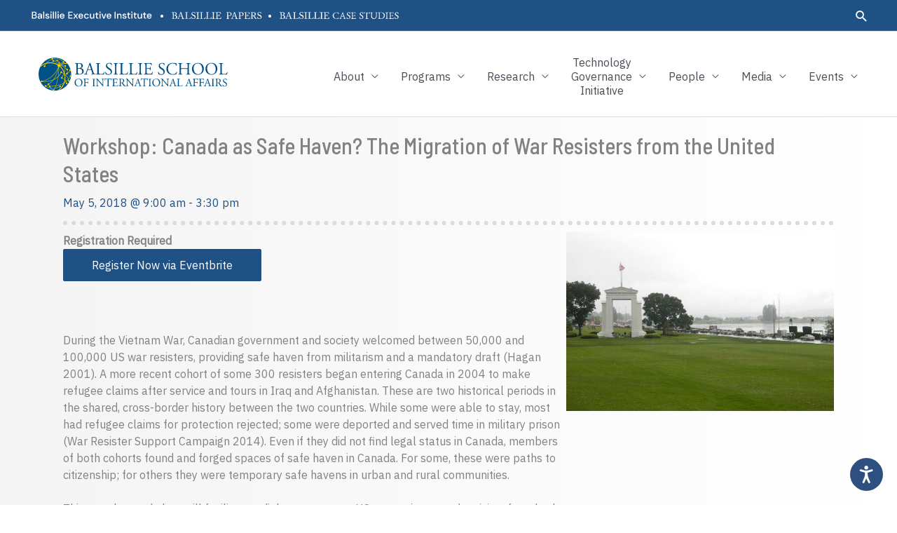

--- FILE ---
content_type: text/css
request_url: https://balsillieschool.ca/wp-content/plugins/event-tickets-plus/build/css/tickets-wallet-plus-passes.css?ver=6.9.0
body_size: 1507
content:
.event-tickets .tec-tickets__attendees-list-item-attendee-details,.tribe-common .tec-tickets__attendees-list-item-attendee-details{flex-basis:var(--tec-grid-width-1-of-2);flex-shrink:0}.event-tickets a.tribe-common-c-btn-border.tec-tickets__wallet-plus-component-apple-wallet-button-link,.event-tickets a.tribe-common-c-btn-border.tec-tickets__wallet-plus-component-pdf-button-link,.tribe-common a.tribe-common-c-btn-border.tec-tickets__wallet-plus-component-apple-wallet-button-link,.tribe-common a.tribe-common-c-btn-border.tec-tickets__wallet-plus-component-pdf-button-link{line-height:14px}.event-tickets a.tribe-common-c-btn-border.tec-tickets__wallet-plus-component-pdf-button-link,.tribe-common a.tribe-common-c-btn-border.tec-tickets__wallet-plus-component-pdf-button-link{white-space:nowrap}.event-tickets img.tec-tickets__wallet-plus-component-apple-wallet-button-image,.tribe-common img.tec-tickets__wallet-plus-component-apple-wallet-button-image{display:block;height:40px;min-width:126px;width:auto}.event-tickets .tec-tickets__wallet-plus-passes-container,.tribe-common .tec-tickets__wallet-plus-passes-container{align-items:start;display:flex;flex-direction:row;flex-wrap:wrap;gap:var(--tec-spacer-1)}@media (min-width:600px){.event-tickets .tec-tickets__wallet-plus-passes-container,.tribe-common .tec-tickets__wallet-plus-passes-container{align-items:center;flex-direction:row;flex-wrap:nowrap}}@supports (container-type:inline-size){@container (min-width: 600px){.event-tickets .tec-tickets__wallet-plus-passes-container,.tribe-common .tec-tickets__wallet-plus-passes-container{align-items:center;flex-direction:row;flex-wrap:nowrap}}}.event-tickets .tec-tickets__wallet-plus-rsvp-button,.tribe-common .tec-tickets__wallet-plus-rsvp-button{margin-right:var(--tec-spacer-1)}.event-tickets .tec-tickets__wallet-plus-rsvp-button:last-of-type,.tribe-common .tec-tickets__wallet-plus-rsvp-button:last-of-type{margin-right:0}


--- FILE ---
content_type: image/svg+xml
request_url: https://balsillieschool.ca/wp-content/uploads/2021/07/BSIA-Logo.svg
body_size: 6148
content:
<?xml version="1.0" encoding="UTF-8"?> <!-- Generator: Adobe Illustrator 25.3.1, SVG Export Plug-In . SVG Version: 6.00 Build 0) --> <svg xmlns="http://www.w3.org/2000/svg" xmlns:xlink="http://www.w3.org/1999/xlink" version="1.1" id="Layer_1" x="0px" y="0px" viewBox="0 0 558.8 142.6" style="enable-background:new 0 0 558.8 142.6;" xml:space="preserve"> <style type="text/css"> .st0{fill:none;} .st1{fill:#005288;} .st2{fill:#FFD200;} </style> <g> <rect y="-0.2" class="st0" width="558.8" height="142.6"></rect> <path class="st1" d="M114.6,71.5c0,23.9-19.4,43.3-43.3,43.3S28,95.5,28,71.5c0-23.9,19.4-43.3,43.3-43.3S114.6,47.6,114.6,71.5"></path> <rect y="-0.2" class="st0" width="558.8" height="142.6"></rect> <path class="st1" d="M271.5,65.4V49.2c0-4.7-0.1-5.5-2.9-5.7l-1.1-0.1c-0.3-0.2-0.2-1,0.1-1.1c2.5,0.1,4.1,0.1,5.9,0.1 s3.3,0,5.6-0.1c0.3,0.1,0.4,0.9,0.1,1.1l-1.1,0.1c-2.7,0.2-2.8,0.9-2.8,5.7v15.7c0,2.8,0.1,4,1,4.9c0.5,0.5,1.4,1,4.9,1 c3.8,0,4.8-0.2,5.5-0.6c0.9-0.5,2.1-2.2,3-4.5c0.3-0.2,1.1,0,1.1,0.3c0,0.5-1.3,5.1-1.9,6.3c-2.3-0.1-6.6-0.1-11.2-0.1h-4.2 c-1.9,0-3.3,0-5.9,0.1c-0.3-0.1-0.4-0.9-0.1-1.1l1.4-0.1C271.4,70.8,271.5,70.2,271.5,65.4 M246.5,65.4V49.2c0-4.7-0.1-5.5-2.9-5.7 l-1.1-0.1c-0.3-0.2-0.2-1,0.1-1.1c2.5,0.1,4.1,0.1,5.9,0.1c1.8,0,3.3,0,5.6-0.1c0.3,0.1,0.4,0.9,0.1,1.1l-1.1,0.1 c-2.7,0.2-2.8,0.9-2.8,5.7v15.7c0,2.8,0.1,4,1,4.9c0.5,0.5,1.4,1,4.9,1c3.8,0,4.8-0.2,5.5-0.6c0.9-0.5,2.1-2.2,3-4.5 c0.3-0.2,1.1,0,1.1,0.3c0,0.5-1.3,5.1-1.9,6.3c-2.3-0.1-6.6-0.1-11.3-0.1h-4.2c-1.9,0-3.3,0-5.9,0.1c-0.3-0.1-0.4-0.9-0.1-1.1 l1.4-0.1C246.4,70.8,246.5,70.2,246.5,65.4 M136.9,71c-1.4,0-2.7-0.2-3.6-1.3c-0.9-1-1-3.3-1-4.9v-6.7c0-0.9,0.2-1.2,2.6-1.2 c7.2,0,9,4.2,9,7.7C144,69.1,140.9,71,136.9,71 M132.4,45.1c0-0.8,0.2-1,0.6-1.2c0.4-0.2,1.1-0.3,2.1-0.3c3.4,0,6.7,1.7,6.7,6.1 c0,4.2-2.5,5.6-7.1,5.8c-2.3,0.1-2.4,0-2.4-1.3L132.4,45.1L132.4,45.1z M142,56c-0.5-0.1-0.9-0.2-0.9-0.7c2.7-1.3,4.6-2.9,4.6-6.2 c0-2.9-1.5-4.7-3.4-5.6c-2-1-4.7-1.3-7.6-1.3c-4.2,0-7.3,0.1-9.7,0.4c-0.4,0.2-0.4,0.9,0,1.1l1.4,0.1c2,0.2,2.2,1,2.2,4.4v17.2 c0,4.7-0.1,5.2-2.5,5.6l-0.8,0.1c-0.3,0.3-0.2,1,0.1,1.1c1.7,0,3.2-0.1,5.2-0.1c1.9,0,4.1,0.1,5.4,0.1c8.1,0,12-3.5,12-8.8 C148.1,58.8,144.5,56.5,142,56 M231.2,65.4V49.3c0-4.8-0.1-5.6-2.8-5.8l-1.1-0.1c-0.3-0.2-0.2-1,0.1-1.1c2.3,0.1,3.8,0.1,5.7,0.1 c1.8,0,3.3,0,5.6-0.1c0.3,0.1,0.4,0.9,0.1,1.1l-1.1,0.1c-2.7,0.2-2.8,1-2.8,5.8v16.1c0,4.8,0.1,5.4,2.8,5.7l1.1,0.1 c0.3,0.2,0.2,1-0.1,1.1c-2.3-0.1-3.8-0.1-5.6-0.1c-1.9,0-3.4,0-5.7,0.1c-0.3-0.1-0.4-0.9-0.1-1.1l1.1-0.1 C231.1,70.8,231.2,70.1,231.2,65.4 M296.4,65.4V49.3c0-4.8-0.1-5.6-2.8-5.8l-1.1-0.1c-0.3-0.2-0.2-1,0.1-1.1 c2.3,0.1,3.8,0.1,5.7,0.1c1.8,0,3.3,0,5.6-0.1c0.3,0.1,0.4,0.9,0.1,1.1l-1.1,0.1c-2.7,0.2-2.8,1-2.8,5.8v16.1 c0,4.8,0.1,5.4,2.8,5.7l1.1,0.1c0.3,0.2,0.2,1-0.1,1.1c-2.3-0.1-3.8-0.1-5.6-0.1c-1.9,0-3.4,0-5.7,0.1c-0.3-0.1-0.4-0.9-0.1-1.1 l1.1-0.1C296.4,70.8,296.4,70.1,296.4,65.4 M166.2,58.8h-5.6c-1.3,0-1.3,0-1-1.1l2.8-7.9c0.5-1.4,0.9-2.4,1.1-2.7h0.1 c0.3,0.5,0.7,1.8,1,2.8l2.4,7.4C167.6,58.6,167.5,58.8,166.2,58.8 M177.8,71.1c-1.9-0.2-2.5-0.9-3.8-4.8l-6.2-18.2 c-0.7-2-1.4-4.1-2-6.1c-0.1-0.3-0.4-0.4-0.7-0.4c-0.5,0.6-1.3,1.4-2.4,1.7c0.1,0.7-0.1,1.6-0.8,3.2l-4.6,12.2 c-1.9,5.1-3.2,8-4,10.1c-0.6,1.6-1.6,2.1-2.7,2.2l-1.5,0.1c-0.3,0.2-0.2,1,0.1,1.1c1.2,0,2.8-0.1,4.3-0.1c2.1,0,3.5,0,4.7,0.1 c0.4-0.2,0.4-0.9,0.1-1.1l-1.5-0.1c-1.1-0.1-1.3-0.4-1.3-0.9s0.3-1.7,1-3.8l1.6-4.7c0.3-0.9,0.6-1.1,1.7-1.1h6.8 c1.4,0,1.5,0.1,1.9,1.1l2,6.1c0.4,1.1,0.6,1.9,0.6,2.4s-0.6,0.7-1.6,0.8l-1.3,0.1c-0.3,0.2-0.3,1,0.1,1.1c1.3,0,3-0.1,5.2-0.1 c2,0,3.6,0,5.5,0.1c0.2-0.2,0.3-0.9,0-1.1L177.8,71.1z M223.1,64.6c0,5-3.8,8.4-9.6,8.4c-3.8,0-6.2-1.2-7-1.7 c-0.5-1-1.1-4.2-1.2-6.3c0.2-0.3,0.9-0.4,1.1-0.1c0.7,2.3,2.5,6.7,7.8,6.7c3.8,0,5.7-2.5,5.7-5.2c0-2-0.4-4.2-3.7-6.3l-4.3-2.8 c-2.3-1.5-4.9-4.1-4.9-7.8c0-4.3,3.3-7.8,9.2-7.8c1.4,0,3,0.3,4.2,0.6c0.6,0.2,1.2,0.3,1.6,0.3c0.4,1.1,0.8,3.6,0.8,5.5 c-0.2,0.3-0.9,0.4-1.1,0.1c-0.6-2.2-1.8-5.1-6.1-5.1c-4.4,0-5.4,2.9-5.4,5c0,2.6,2.2,4.5,3.8,5.6l3.6,2.3 C220.3,57.7,223.1,60.3,223.1,64.6 M331.9,66.1c-0.3,1.6-1.4,5.1-2,6.3c-4.1-0.1-8.1-0.1-12.1-0.1h-4.1c-1.9,0-3.5,0-6.1,0.1 c-0.3-0.1-0.4-0.9-0.1-1.1l1.5-0.1c2.6-0.2,2.8-0.9,2.8-5.6V49.2c0-4.7-0.1-5.4-2.8-5.7l-0.7-0.1c-0.3-0.2-0.2-1,0.1-1.1 c1.9,0.1,3.5,0.1,5.3,0.1h8.5c2.9,0,5.6,0,6.1-0.1c0.3,0.8,0.5,4,0.7,6c-0.2,0.3-0.9,0.4-1.1,0.1c-0.7-2.1-1.1-3.7-3.4-4.3 c-1-0.2-2.4-0.3-4.4-0.3h-3.3c-1.4,0-1.4,0.1-1.4,1.8v9c0,1.3,0.1,1.3,1.5,1.3h2.6c1.9,0,3.3-0.1,3.8-0.3s0.9-0.5,1.1-1.6l0.4-1.9 c0.2-0.3,1-0.3,1.2,0c0,1.1-0.2,2.8-0.2,4.6c0,1.6,0.2,3.3,0.2,4.3c-0.2,0.3-1,0.3-1.2,0l-0.4-1.8c-0.2-0.8-0.5-1.5-1.4-1.7 c-0.6-0.2-1.7-0.2-3.5-0.2h-2.6c-1.4,0-1.5,0-1.5,1.2v6.4c0,2.4,0.1,3.9,0.9,4.7c0.5,0.5,1.5,1,5.5,1c3.5,0,4.8-0.2,5.8-0.7 c0.8-0.5,2-2,3.2-4.4C331,65.5,331.7,65.7,331.9,66.1 M186,72.2c-1.9,0-3.3,0-5.9,0.1c-0.3-0.1-0.4-0.9-0.1-1.1l1.4-0.1 c2.6-0.3,2.7-0.9,2.7-5.6V49.2c0-4.7-0.1-5.5-2.9-5.7l-1.1-0.1c-0.3-0.2-0.2-1,0.1-1.1c2.5,0.1,4.1,0.1,5.9,0.1 c1.8,0,3.3,0,5.6-0.1c0.3,0.1,0.4,0.9,0.1,1.1l-1.1,0.1c-2.7,0.2-2.8,0.9-2.8,5.7v15.7c0,2.8,0.1,4,1,4.9c0.5,0.5,1.4,1,4.9,1 c3.8,0,4.8-0.2,5.5-0.6c0.9-0.5,2.1-2.2,3-4.5c0.3-0.2,1.1,0,1.1,0.3c0,0.5-1.3,5.1-1.9,6.3c-2.3-0.1-6.6-0.1-11.3-0.1L186,72.2 L186,72.2z M488.2,71.5c-8.9,0-12.1-8.7-12.1-15.4c0-9.9,6.1-13.1,10.8-13.1c8.6,0,11.9,8,11.9,15.5 C498.8,67.5,493.6,71.5,488.2,71.5 M503.3,57.2c0-7.9-5.2-15.5-15.7-15.5c-9.3,0-16.1,6.9-16.1,15.9c0,8.1,6.1,15.3,16.1,15.3 C496.3,72.9,503.3,66.3,503.3,57.2 M399.1,43.4c-0.3-0.2-0.2-1,0.1-1.1c2.2,0,3.8,0.1,5.7,0.1c1.8,0,3.3,0,5.2-0.1 c0.3,0.1,0.4,0.9,0.1,1.1l-0.9,0.1c-2.6,0.3-2.7,0.9-2.7,5.7v5.2c0,1.4,0.1,1.4,2.3,1.4h12.9c2.2,0,2.3,0,2.3-1.4v-5.2 c0-4.7-0.1-5.4-2.8-5.7l-0.9-0.1c-0.3-0.2-0.2-1,0.1-1.1c2.1,0.1,3.6,0.1,5.5,0.1c1.8,0,3.3,0,5.3-0.1c0.3,0.1,0.4,0.9,0.1,1.1 l-1,0.1c-2.6,0.3-2.7,0.9-2.7,5.7v16.3c0,4.7,0.1,5.3,2.7,5.6l1.1,0.1c0.3,0.2,0.2,1-0.1,1.1c-2.2-0.1-3.7-0.1-5.5-0.1 c-1.9,0-3.5,0-5.5,0.1c-0.3-0.1-0.4-0.9-0.1-1.1l0.9-0.1c2.8-0.4,2.8-0.9,2.8-5.6v-6.4c0-1.4-0.1-1.4-2.3-1.4h-12.9 c-2.2,0-2.3,0.1-2.3,1.4v6.4c0,4.7,0.2,5.4,2.8,5.6l1.3,0.1c0.3,0.2,0.2,1-0.1,1.1c-2.4-0.1-4-0.1-5.7-0.1c-1.9,0-3.5,0.1-5.2,0.1 c-0.3-0.1-0.4-0.9-0.1-1.1l0.8-0.1c2.5-0.4,2.6-0.9,2.6-5.6V49.2c0-4.7-0.3-5.5-2.7-5.7L399.1,43.4z M511.2,65.4V49.2 c0-4.7-0.1-5.5-2.9-5.7l-1.1-0.1c-0.3-0.2-0.2-1,0.1-1.1c2.5,0.1,4.1,0.1,5.9,0.1s3.3,0,5.6-0.1c0.3,0.1,0.4,0.9,0.1,1.1l-1.1,0.1 c-2.7,0.2-2.8,0.9-2.8,5.7v15.7c0,2.8,0.1,4,1,4.9c0.5,0.5,1.4,1,4.9,1c3.8,0,4.8-0.2,5.5-0.6c0.9-0.5,2.1-2.2,3-4.5 c0.3-0.2,1.1,0,1.1,0.3c0,0.5-1.3,5.1-1.9,6.3c-2.3-0.1-6.6-0.1-11.2-0.1h-4.2c-1.9,0-3.3,0-5.9,0.1c-0.3-0.1-0.4-0.9-0.1-1.1 l1.4-0.1C511.1,70.8,511.2,70.2,511.2,65.4 M346.7,71.3c-0.5-1-1.1-4.2-1.2-6.3c0.2-0.3,0.9-0.4,1.1-0.1c0.7,2.3,2.5,6.7,7.8,6.7 c3.8,0,5.7-2.5,5.7-5.2c0-2-0.4-4.2-3.7-6.3l-4.3-2.8c-2.3-1.5-4.9-4.1-4.9-7.8c0-4.3,3.3-7.8,9.2-7.8c1.4,0,3,0.3,4.2,0.6 c0.6,0.2,1.2,0.3,1.6,0.3c0.4,1.1,0.8,3.6,0.8,5.5c-0.2,0.3-0.9,0.4-1.1,0.1c-0.6-2.2-1.8-5.1-6.1-5.1c-4.4,0-5.4,2.9-5.4,5 c0,2.6,2.2,4.5,3.8,5.6l3.6,2.3c2.8,1.8,5.6,4.4,5.6,8.7c0,5-3.8,8.4-9.6,8.4C349.9,72.9,347.5,71.8,346.7,71.3 M367.7,57.5 c0-5,2.3-9.3,5.7-12c3.3-2.6,7.5-3.8,12.2-3.8c2.4,0,5.9,0.5,8,1.1c0.5,0.1,0.9,0.2,1.3,0.2c0,1,0.3,3.9,0.6,6.6 c-0.2,0.3-0.9,0.4-1.2,0.1c-0.7-3.1-2.7-6.6-9.3-6.6c-6.9,0-12.8,4.4-12.8,13.7c0,9.5,6,14.7,13.4,14.7c5.8,0,8.4-3.8,9.4-6.5 c0.3-0.2,1-0.1,1.2,0.2c-0.3,2.3-1.5,5.3-2.2,6.2c-0.5,0.1-1.1,0.3-1.6,0.5c-1,0.4-4.3,1-7.1,1c-4.1,0-8-0.8-11.2-3 C370.5,67.4,367.7,63.3,367.7,57.5 M452.3,71.5c-8.9,0-12.1-8.7-12.1-15.4c0-9.9,6.1-13.1,10.8-13.1c8.6,0,11.9,8,11.9,15.5 C462.9,67.5,457.7,71.5,452.3,71.5 M467.4,57.2c0-7.9-5.2-15.5-15.7-15.5c-9.3,0-16.1,6.9-16.1,15.9c0,8.1,6.1,15.3,16.1,15.3 C460.4,72.9,467.4,66.3,467.4,57.2 M160.7,83.4c0,1.4,0,2.8,0.1,3.9c-0.1,0.2-0.5,0.3-0.7,0.1c-0.2-1.3-0.6-2.4-2.1-2.8 c-0.7-0.2-1.6-0.2-2.9-0.2h-1.8c-0.9,0-0.9,0.1-0.9,1.2v6.3c0,0.8,0.1,0.8,1,0.8h2c1.2,0,2.2-0.1,2.5-0.2s0.6-0.3,0.7-1l0.3-1.2 c0.1-0.2,0.6-0.2,0.8,0c0,0.7-0.1,1.9-0.1,3s0.1,2.2,0.1,2.9c-0.1,0.2-0.6,0.2-0.8,0l-0.3-1.2c-0.1-0.5-0.4-1-1-1.1 c-0.4-0.1-1.2-0.2-2.3-0.2h-2c-0.9,0-1,0-1,0.8v4.1c0,3.1,0.1,3.6,1.8,3.7l1,0.1c0.2,0.1,0.1,0.7-0.1,0.7c-1.8-0.1-2.8-0.1-4-0.1 c-1.3,0-2.3,0-3.7,0.1c-0.2-0.1-0.2-0.6-0.1-0.7l0.7-0.1c1.7-0.2,1.8-0.6,1.8-3.7V88c0-3.1-0.1-3.5-1.8-3.8l-0.5-0.1 c-0.2-0.1-0.1-0.7,0.1-0.7c1.3,0.1,2.3,0.1,3.5,0.1h5.5C158.6,83.5,160.3,83.5,160.7,83.4 M134.8,102.7c-5.9,0-8-5.7-8-10.1 c0-6.5,4-8.6,7.1-8.6c5.7,0,7.9,5.3,7.9,10.2C141.8,100.1,138.4,102.7,134.8,102.7 M134.4,83.1c-6.1,0-10.6,4.6-10.6,10.5 c0,5.4,4,10.1,10.6,10.1c5.7,0,10.3-4.4,10.3-10.4C144.8,88,141.3,83.1,134.4,83.1 M293.2,94.3h-3.7c-0.8,0-0.9,0-0.6-0.7l1.9-5.2 c0.3-0.9,0.6-1.6,0.7-1.8h0.1c0.2,0.4,0.4,1.2,0.7,1.9l1.6,4.9C294.1,94.2,294,94.3,293.2,94.3 M300.9,102.5 c-1.3-0.2-1.7-0.6-2.5-3.2l-4.1-12c-0.4-1.3-0.9-2.7-1.3-4c-0.1-0.2-0.3-0.3-0.4-0.3c-0.3,0.4-0.8,0.9-1.5,1.1 c0.1,0.5-0.1,1-0.5,2.1l-3,8c-1.3,3.3-2.1,5.3-2.6,6.6c-0.4,1.1-1.1,1.4-1.8,1.5l-1,0.1c-0.2,0.1-0.1,0.6,0.1,0.7 c0.8,0,1.9-0.1,2.9-0.1c1.4,0,2.3,0,3.1,0.1c0.3-0.1,0.3-0.6,0.1-0.7l-1-0.1c-0.7-0.1-0.9-0.2-0.9-0.6c0-0.3,0.2-1.1,0.7-2.5l1-3.1 c0.2-0.6,0.4-0.7,1.1-0.7h4.5c0.9,0,1,0.1,1.2,0.7l1.3,4.1c0.2,0.7,0.4,1.2,0.4,1.6c0,0.3-0.4,0.5-1,0.5l-0.9,0.1 c-0.2,0.1-0.2,0.6,0.1,0.7c0.9,0,2-0.1,3.4-0.1c1.3,0,2.4,0,3.6,0.1c0.2-0.1,0.2-0.6,0-0.7L300.9,102.5z M318.5,82.8 c-0.3,1.2-0.5,3.6-0.4,4.5c-0.1,0.2-0.6,0.2-0.8,0.1c-0.1-0.7-0.3-1.8-0.7-2.2c-0.7-0.5-1.8-0.7-3.5-0.7H311c-0.9,0-0.9,0-0.9,1 v13.3c0,3.1,0.1,3.6,1.8,3.7l1,0.1c0.2,0.1,0.1,0.7-0.1,0.7c-1.7-0.1-2.7-0.1-3.9-0.1c-1.2,0-2.2,0-4.1,0.1c-0.2-0.1-0.2-0.6,0-0.7 l1.1-0.1c1.7-0.2,1.8-0.6,1.8-3.7V85.4c0-0.9,0-1-0.9-1h-1.6c-1.3,0-2.9,0.1-3.7,0.7c-0.7,0.7-1,1.3-1.3,2.1 c-0.2,0.2-0.7,0-0.8-0.2c0.5-1.3,0.9-3.2,1.1-4.4c0.1-0.1,0.5-0.1,0.6,0c0.2,1,1.2,0.9,2.5,0.9h12.1c1.6,0,1.9-0.1,2.3-0.8 C318.1,82.6,318.4,82.7,318.5,82.8 M341.2,102.7c-5.9,0-8-5.7-8-10.1c0-6.5,4-8.6,7.1-8.6c5.7,0,7.9,5.3,7.9,10.2 C348.2,100.1,344.8,102.7,341.2,102.7 M340.9,83.1c-6.1,0-10.6,4.6-10.6,10.5c0,5.4,4,10.1,10.6,10.1c5.8,0,10.3-4.4,10.3-10.4 C351.2,88,347.7,83.1,340.9,83.1 M325.1,88.1v10.6c0,3.2,0.1,3.6,1.8,3.8l0.7,0.1c0.2,0.1,0.1,0.7-0.1,0.7 c-1.5-0.1-2.5-0.1-3.7-0.1s-2.3,0-3.7,0.1c-0.2-0.1-0.2-0.6-0.1-0.7l0.7-0.1c1.8-0.2,1.8-0.6,1.8-3.8V88.1c0-3.2-0.1-3.7-1.8-3.8 l-0.7-0.1c-0.2-0.1-0.1-0.7,0.1-0.7c1.5,0.1,2.5,0.1,3.7,0.1s2.2,0,3.7-0.1c0.2,0.1,0.2,0.6,0.1,0.7l-0.7,0.1 C325.1,84.4,325.1,84.9,325.1,88.1 M386.4,94.3h-3.7c-0.8,0-0.9,0-0.6-0.7l1.9-5.2c0.3-0.9,0.6-1.6,0.7-1.8h0.1 c0.2,0.4,0.4,1.2,0.7,1.9l1.6,4.9C387.3,94.2,387.3,94.3,386.4,94.3 M394.1,102.5c-1.3-0.2-1.7-0.6-2.5-3.2l-4.1-12 c-0.4-1.3-0.9-2.7-1.3-4c-0.1-0.2-0.3-0.3-0.4-0.3c-0.3,0.4-0.8,0.9-1.6,1.1c0.1,0.5-0.1,1-0.5,2.1l-3,8c-1.3,3.3-2.1,5.3-2.6,6.6 c-0.4,1.1-1.1,1.4-1.8,1.5l-1,0.1c-0.2,0.1-0.1,0.6,0.1,0.7c0.8,0,1.9-0.1,2.9-0.1c1.4,0,2.3,0,3.1,0.1c0.3-0.1,0.3-0.6,0.1-0.7 l-1-0.1c-0.7-0.1-0.9-0.2-0.9-0.6c0-0.3,0.2-1.1,0.7-2.5l1-3.1c0.2-0.6,0.4-0.7,1.1-0.7h4.5c0.9,0,1,0.1,1.2,0.7l1.3,4.1 c0.2,0.7,0.4,1.2,0.4,1.6c0,0.3-0.4,0.5-1,0.5l-0.9,0.1c-0.2,0.1-0.2,0.6,0.1,0.7c0.9,0,2-0.1,3.4-0.1c1.3,0,2.4,0,3.6,0.1 c0.2-0.1,0.2-0.6,0-0.7L394.1,102.5z M281.6,83.4c0.2,0.2,0.2,0.6,0.1,0.7l-0.4,0.1c-1,0.2-1.5,0.4-1.7,0.6 c-0.5,1.1-0.4,4.8-0.4,6.1V98c0,0.9,0,4.4,0.1,5.2c-0.1,0.2-0.2,0.3-0.6,0.3c-0.4-0.5-1.2-1.6-3.8-4.5l-6.9-7.9 c-0.8-0.9-2.8-3.4-3.5-4h-0.1c-0.1,0.4-0.1,1-0.1,1.9v6.5c0,1.4,0,5.3,0.5,6.2c0.2,0.3,0.8,0.5,1.5,0.6l0.9,0.1 c0.2,0.2,0.2,0.6-0.1,0.7c-1.3-0.1-2.4-0.1-3.5-0.1c-1.2,0-2.1,0-3.1,0.1c-0.2-0.2-0.2-0.6-0.1-0.7l0.8-0.1 c0.7-0.1,1.2-0.3,1.3-0.6c0.4-1.1,0.4-4.7,0.4-6.1V87c0-0.8,0-1.5-0.7-2.1c-0.4-0.4-1.1-0.6-1.8-0.7l-0.5-0.1 c-0.2-0.2-0.2-0.6,0.1-0.7c1.3,0.1,2.8,0.1,3.4,0.1c0.5,0,1,0,1.4-0.1c0.6,1.5,4.1,5.5,5.1,6.6l2.9,3.2c2.1,2.3,3.5,4,4.9,5.4h0.1 c0.1-0.1,0.1-0.6,0.1-1.2V91c0-1.4,0-5.3-0.6-6.2c-0.2-0.3-0.7-0.4-1.8-0.6l-0.5-0.1c-0.2-0.2-0.2-0.7,0.1-0.7 c1.4,0.1,2.4,0.1,3.5,0.1C279.9,83.5,280.6,83.5,281.6,83.4 M374.9,83.4c0.2,0.2,0.2,0.6,0.1,0.7l-0.4,0.1c-1,0.2-1.5,0.4-1.7,0.6 c-0.5,1.1-0.4,4.8-0.4,6.1V98c0,0.9,0,4.4,0.1,5.2c-0.1,0.2-0.2,0.3-0.6,0.3c-0.4-0.5-1.2-1.6-3.8-4.5l-6.9-7.9 c-0.8-0.9-2.8-3.4-3.5-4h-0.1c-0.1,0.4-0.2,1-0.2,1.9v6.5c0,1.4,0,5.3,0.5,6.2c0.2,0.3,0.8,0.5,1.5,0.6l0.9,0.1 c0.2,0.2,0.2,0.6-0.1,0.7c-1.3-0.1-2.4-0.1-3.5-0.1c-1.3,0-2.1,0-3.1,0.1c-0.2-0.2-0.2-0.6-0.1-0.7l0.8-0.1 c0.7-0.1,1.2-0.3,1.3-0.6c0.4-1.1,0.4-4.7,0.4-6.1V87c0-0.8,0-1.5-0.7-2.1c-0.4-0.4-1.1-0.6-1.8-0.7l-0.5-0.1 c-0.2-0.2-0.2-0.6,0.1-0.7c1.3,0.1,2.8,0.1,3.4,0.1c0.5,0,1,0,1.4-0.1c0.6,1.5,4.1,5.5,5.1,6.6l2.9,3.2c2.1,2.3,3.5,4,4.9,5.4h0.1 c0.1-0.1,0.1-0.6,0.1-1.2V91c0-1.4,0-5.3-0.6-6.2c-0.2-0.3-0.7-0.4-1.8-0.6l-0.5-0.1c-0.2-0.2-0.2-0.7,0.1-0.7 c1.4,0.1,2.4,0.1,3.5,0.1C373.1,83.5,373.9,83.5,374.9,83.4 M248.5,93.4c-1.5,0-2-0.1-2.1-0.2s-0.1-0.4-0.1-1v-7c0-0.8,0.1-1,1.9-1 c3.3,0,4.8,2.2,4.8,4.6c0,2-0.7,3.1-1.5,3.7C250.7,93.3,249.6,93.4,248.5,93.4 M258.2,102.1c-2-1.7-3.6-4.1-6-7.9 c-0.2-0.2-0.3-0.5-0.2-0.7c1.5-0.6,3.7-2.1,3.7-5c0-2.1-1-3.4-2.5-4.2c-1.4-0.7-3.1-0.9-5-0.9c-2.9,0-5,0.1-6.6,0.2 c-0.2,0.1-0.2,0.6,0,0.7l1,0.1c1.2,0.2,1.3,0.7,1.3,3.5v10.7c0,3.1-0.1,3.5-1.8,3.7l-0.8,0.1c-0.2,0.2-0.1,0.7,0.1,0.7 c1.4-0.1,2.5-0.1,3.7-0.1s2.2,0,3.5,0.1c0.2-0.1,0.2-0.6,0.1-0.7l-0.6-0.1c-1.7-0.2-1.8-0.6-1.8-3.7V95c0-0.6,0.1-0.7,1.4-0.7 c1.2,0,1.7,0.3,2.1,1c0.9,1.3,2.1,3.4,2.9,4.5c2.1,3,3.6,3.8,6.2,3.8c0.6,0,1-0.1,1.3-0.2c0.2-0.1,0.1-0.4,0-0.4 C259.4,102.9,258.7,102.6,258.2,102.1 M175.9,88.1v10.6c0,3.2,0.1,3.6,1.8,3.8l0.7,0.1c0.2,0.1,0.1,0.7-0.1,0.7 c-1.5-0.1-2.5-0.1-3.7-0.1c-1.3,0-2.3,0-3.8,0.1c-0.2-0.1-0.2-0.6-0.1-0.7l0.7-0.1c1.8-0.2,1.8-0.6,1.8-3.8V88.1 c0-3.2-0.1-3.7-1.8-3.8l-0.7-0.1c-0.2-0.1-0.1-0.7,0.1-0.7c1.5,0.1,2.5,0.1,3.8,0.1c1.2,0,2.2,0,3.7-0.1c0.2,0.1,0.2,0.6,0.1,0.7 l-0.7,0.1C176,84.4,175.9,84.9,175.9,88.1 M202,83.4c0.2,0.2,0.2,0.6,0.1,0.7l-0.4,0.1c-1,0.2-1.5,0.4-1.7,0.6 c-0.5,1.1-0.4,4.8-0.4,6.1V98c0,0.9,0,4.4,0.1,5.2c-0.1,0.2-0.2,0.3-0.6,0.3c-0.4-0.5-1.2-1.6-3.8-4.5l-6.9-7.9 c-0.8-0.9-2.8-3.4-3.5-4h-0.1c-0.1,0.4-0.1,1-0.1,1.9v6.5c0,1.4,0,5.3,0.5,6.2c0.2,0.3,0.8,0.5,1.5,0.6l0.9,0.1 c0.2,0.2,0.1,0.6-0.1,0.7c-1.3-0.1-2.4-0.1-3.5-0.1c-1.2,0-2.1,0-3.1,0.1c-0.2-0.2-0.2-0.6-0.1-0.7l0.8-0.1 c0.7-0.1,1.2-0.3,1.3-0.6c0.4-1.1,0.4-4.7,0.4-6.1V87c0-0.8,0-1.5-0.7-2.1c-0.4-0.4-1.1-0.6-1.8-0.7l-0.5-0.1 c-0.2-0.2-0.2-0.6,0.1-0.7c1.3,0.1,2.8,0.1,3.4,0.1c0.5,0,1,0,1.4-0.1c0.6,1.5,4.1,5.5,5.1,6.6l2.9,3.2c2.1,2.3,3.5,4,4.9,5.4h0.1 c0.1-0.1,0.1-0.6,0.1-1.2V91c0-1.4,0-5.3-0.6-6.2c-0.2-0.3-0.7-0.4-1.8-0.6l-0.5-0.1c-0.2-0.2-0.2-0.7,0.1-0.7 c1.4,0.1,2.4,0.1,3.5,0.1C200.2,83.5,201,83.5,202,83.4 M410.9,99.1c0,0.3-0.8,3.4-1.2,4.2c-1.5-0.1-4.3-0.1-7.4-0.1h-2.7 c-1.3,0-2.2,0-3.9,0.1c-0.2-0.1-0.2-0.6-0.1-0.7l0.9-0.1c1.7-0.2,1.8-0.6,1.8-3.7V88c0-3.1-0.1-3.6-1.9-3.8l-0.7-0.1 c-0.2-0.1-0.1-0.7,0.1-0.7c1.7,0.1,2.7,0.1,3.9,0.1c1.2,0,2.2,0,3.7-0.1c0.2,0.1,0.2,0.6,0.1,0.7l-0.7,0.1 c-1.8,0.2-1.8,0.6-1.8,3.8v10.4c0,1.9,0.1,2.7,0.6,3.2c0.3,0.3,0.9,0.7,3.2,0.7c2.5,0,3.2-0.1,3.6-0.4c0.6-0.4,1.4-1.4,2-2.9 C410.4,98.8,410.9,98.9,410.9,99.1 M239.8,99.1c-0.2,1-1,3.3-1.3,4.1c-2.7-0.1-5.3-0.1-8-0.1h-2.7c-1.3,0-2.3,0-4.1,0.1 c-0.2-0.1-0.2-0.6-0.1-0.7l1-0.1c1.7-0.2,1.8-0.6,1.8-3.7V88c0-3.1-0.1-3.5-1.8-3.8l-0.5-0.1c-0.2-0.1-0.1-0.7,0.1-0.7 c1.3,0.1,2.3,0.1,3.5,0.1h5.6c1.9,0,3.7,0,4-0.1c0.2,0.5,0.4,2.7,0.5,4c-0.1,0.2-0.6,0.2-0.7,0.1c-0.4-1.4-0.7-2.4-2.3-2.8 c-0.6-0.2-1.6-0.2-2.9-0.2h-2.1c-0.9,0-0.9,0.1-0.9,1.2v6c0,0.8,0.1,0.8,1,0.8h1.7c1.3,0,2.2-0.1,2.5-0.2c0.4-0.1,0.6-0.3,0.7-1 l0.2-1.2c0.2-0.2,0.7-0.2,0.8,0c0,0.7-0.1,1.9-0.1,3s0.1,2.2,0.1,2.9c-0.1,0.2-0.6,0.2-0.8,0l-0.3-1.2c-0.1-0.5-0.3-1-0.9-1.1 c-0.4-0.1-1.1-0.2-2.3-0.2H230c-0.9,0-1,0-1,0.8v4.2c0,1.6,0.1,2.6,0.6,3.1c0.4,0.4,1,0.7,3.6,0.7c2.3,0,3.2-0.1,3.8-0.4 c0.5-0.3,1.3-1.3,2.1-2.9C239.3,98.8,239.7,98.9,239.8,99.1 M222.4,82.8c-0.3,1.2-0.5,3.6-0.4,4.5c-0.1,0.2-0.6,0.2-0.8,0.1 c-0.1-0.7-0.3-1.8-0.7-2.2c-0.7-0.5-1.8-0.7-3.5-0.7h-2.1c-0.9,0-0.9,0-0.9,1v13.3c0,3.1,0.1,3.6,1.8,3.7l1,0.1 c0.2,0.1,0.1,0.7-0.1,0.7c-1.7-0.1-2.7-0.1-3.9-0.1s-2.2,0-4.1,0.1c-0.2-0.1-0.2-0.6,0-0.7l1.1-0.1c1.7-0.2,1.8-0.6,1.8-3.7V85.4 c0-0.9,0-1-0.9-1H209c-1.3,0-2.9,0.1-3.7,0.7c-0.7,0.7-1,1.3-1.3,2.1c-0.2,0.2-0.7,0-0.8-0.2c0.5-1.3,0.9-3.2,1.1-4.4 c0.1-0.1,0.5-0.1,0.6,0c0.2,1,1.2,0.9,2.5,0.9h12.1c1.6,0,1.9-0.1,2.3-0.8C222,82.6,222.3,82.7,222.4,82.8 M505,93.4 c-1.5,0-2-0.1-2.1-0.2s-0.1-0.4-0.1-1v-7c0-0.8,0.1-1,1.9-1c3.3,0,4.8,2.2,4.8,4.6c0,2-0.7,3.1-1.5,3.7 C507.2,93.3,506,93.4,505,93.4 M514.7,102.1c-2-1.7-3.6-4.1-6-7.9c-0.2-0.2-0.3-0.5-0.2-0.7c1.5-0.6,3.7-2.1,3.7-5 c0-2.1-1-3.4-2.5-4.2c-1.4-0.7-3.1-0.9-5-0.9c-2.9,0-5,0.1-6.6,0.2c-0.2,0.1-0.2,0.6,0,0.7l1,0.1c1.2,0.2,1.3,0.7,1.3,3.5v10.7 c0,3.1-0.1,3.5-1.8,3.7l-0.7,0.1c-0.2,0.2-0.1,0.7,0.1,0.7c1.4-0.1,2.5-0.1,3.7-0.1s2.2,0,3.5,0.1c0.2-0.1,0.2-0.6,0.1-0.7 l-0.6-0.1c-1.7-0.2-1.8-0.6-1.8-3.7V95c0-0.6,0.1-0.7,1.4-0.7c1.2,0,1.7,0.3,2.1,1c0.9,1.3,2.1,3.4,2.9,4.5c2.1,3,3.6,3.8,6.2,3.8 c0.6,0,1-0.1,1.3-0.2c0.2-0.1,0.1-0.4,0-0.4C515.9,102.9,515.2,102.6,514.7,102.1 M428.9,94.3h-3.7c-0.8,0-0.9,0-0.6-0.7l1.9-5.2 c0.3-0.9,0.6-1.6,0.7-1.8h0.1c0.2,0.4,0.4,1.2,0.7,1.9l1.6,4.9C429.8,94.2,429.8,94.3,428.9,94.3 M436.6,102.5 c-1.3-0.2-1.7-0.6-2.5-3.2l-4.1-12c-0.4-1.3-0.9-2.7-1.3-4c-0.1-0.2-0.3-0.3-0.4-0.3c-0.3,0.4-0.8,0.9-1.6,1.1 c0.1,0.5-0.1,1-0.5,2.1l-3,8c-1.2,3.3-2.1,5.3-2.6,6.6c-0.4,1.1-1.1,1.4-1.8,1.5l-1,0.1c-0.2,0.1-0.1,0.6,0.1,0.7 c0.8,0,1.9-0.1,2.9-0.1c1.4,0,2.3,0,3.1,0.1c0.3-0.1,0.3-0.6,0.1-0.7l-1-0.1c-0.7-0.1-0.9-0.2-0.9-0.6c0-0.3,0.2-1.1,0.7-2.5l1-3.1 c0.2-0.6,0.4-0.7,1.1-0.7h4.5c0.9,0,1,0.1,1.2,0.7l1.3,4.1c0.2,0.7,0.4,1.2,0.4,1.6c0,0.3-0.4,0.5-1,0.5l-0.9,0.1 c-0.2,0.1-0.2,0.6,0.1,0.7c0.9,0,2-0.1,3.4-0.1c1.3,0,2.4,0,3.6,0.1c0.2-0.1,0.2-0.6,0-0.7L436.6,102.5z M528.8,98.2 c0,3.3-2.5,5.5-6.3,5.5c-2.5,0-4.1-0.8-4.6-1.1c-0.4-0.7-0.7-2.8-0.8-4.2c0.2-0.2,0.6-0.3,0.7-0.1c0.4,1.5,1.7,4.4,5.1,4.4 c2.5,0,3.7-1.6,3.7-3.4c0-1.3-0.3-2.8-2.4-4.2l-2.8-1.8c-1.5-1-3.2-2.7-3.2-5.1c0-2.8,2.2-5.1,6.1-5.1c0.9,0,2,0.2,2.8,0.4 c0.4,0.1,0.8,0.2,1,0.2c0.3,0.7,0.5,2.4,0.5,3.6c-0.1,0.2-0.6,0.3-0.7,0.1c-0.4-1.4-1.2-3.4-4.1-3.4c-2.9,0-3.5,1.9-3.5,3.3 c0,1.7,1.4,3,2.5,3.7l2.4,1.5C527,93.6,528.8,95.3,528.8,98.2 M492.8,88.1v10.6c0,3.2,0.1,3.6,1.8,3.8l0.7,0.1 c0.2,0.1,0.1,0.7-0.1,0.7c-1.5-0.1-2.5-0.1-3.7-0.1c-1.3,0-2.3,0-3.8,0.1c-0.2-0.1-0.2-0.6-0.1-0.7l0.7-0.1 c1.8-0.2,1.8-0.6,1.8-3.8V88.1c0-3.2-0.1-3.7-1.8-3.8l-0.7-0.1c-0.2-0.1-0.1-0.7,0.1-0.7c1.5,0.1,2.5,0.1,3.8,0.1 c1.2,0,2.2,0,3.7-0.1c0.2,0.1,0.2,0.6,0.1,0.7l-0.7,0.1C492.8,84.4,492.8,84.9,492.8,88.1 M459.2,85.6v6.3c0,0.8,0.1,0.8,1,0.8h2 c1.2,0,2.2-0.1,2.5-0.2s0.6-0.3,0.7-1l0.3-1.2c0.1-0.2,0.7-0.2,0.8,0c0,0.7-0.1,1.9-0.1,3s0.1,2.2,0.1,2.9c-0.1,0.2-0.6,0.2-0.8,0 l-0.3-1.2c-0.1-0.5-0.4-1-1-1.1c-0.4-0.1-1.2-0.2-2.3-0.2h-2c-0.9,0-1,0-1,0.8v4.1c0,3.1,0.1,3.6,1.8,3.7l1,0.1 c0.2,0.1,0.1,0.7-0.1,0.7c-1.8-0.1-2.8-0.1-4-0.1c-1.3,0-2.3,0-3.7,0.1c-0.2-0.1-0.2-0.6-0.1-0.7l0.7-0.1c1.7-0.2,1.8-0.6,1.8-3.7 V88c0-3.1-0.1-3.5-1.8-3.8l-0.5-0.1c-0.2-0.1-0.1-0.7,0.1-0.7c1.3,0.1,2.3,0.1,3.5,0.1h5.5c1.9,0,3.6,0,4-0.1c0,1.4,0,2.8,0.1,3.9 c-0.1,0.2-0.5,0.3-0.7,0.1c-0.2-1.3-0.6-2.4-2.1-2.8c-0.7-0.2-1.6-0.2-2.9-0.2h-1.8C459.2,84.5,459.2,84.5,459.2,85.6 M451.5,83.4 c0,1.4,0,2.8,0.1,3.9c-0.1,0.2-0.5,0.3-0.7,0.1c-0.2-1.3-0.6-2.4-2.1-2.8c-0.7-0.2-1.6-0.2-2.9-0.2h-1.8c-0.9,0-0.9,0.1-0.9,1.2 v6.3c0,0.8,0.1,0.8,1,0.8h2c1.2,0,2.2-0.1,2.5-0.2s0.6-0.3,0.7-1l0.3-1.2c0.2-0.2,0.7-0.2,0.8,0c0,0.7-0.1,1.9-0.1,3 s0.1,2.2,0.1,2.9c-0.1,0.2-0.6,0.2-0.8,0l-0.3-1.2c-0.1-0.5-0.4-1-1-1.1c-0.4-0.1-1.2-0.2-2.3-0.2h-2c-0.9,0-1,0-1,0.8v4.1 c0,3.1,0.1,3.6,1.8,3.7l1,0.1c0.2,0.1,0.1,0.7-0.1,0.7c-1.8-0.1-2.8-0.1-4-0.1c-1.3,0-2.3,0-3.7,0.1c-0.2-0.1-0.2-0.6-0.1-0.7 l0.7-0.1c1.7-0.2,1.8-0.6,1.8-3.7V88c0-3.1-0.1-3.5-1.8-3.8l-0.5-0.1c-0.2-0.1-0.1-0.7,0.1-0.7c1.3,0.1,2.3,0.1,3.5,0.1h5.5 C449.4,83.5,451.1,83.5,451.5,83.4 M478.5,94.3h-3.7c-0.8,0-0.9,0-0.6-0.7l1.9-5.2c0.3-0.9,0.6-1.6,0.7-1.8h0.1 c0.2,0.4,0.5,1.2,0.7,1.9l1.6,4.9C479.4,94.2,479.3,94.3,478.5,94.3 M486.1,102.5c-1.3-0.2-1.7-0.6-2.5-3.2l-4.1-12 c-0.4-1.3-0.9-2.7-1.3-4c-0.1-0.2-0.3-0.3-0.5-0.3c-0.3,0.4-0.8,0.9-1.5,1.1c0.1,0.5-0.1,1-0.5,2.1l-3,8c-1.2,3.3-2.1,5.3-2.6,6.6 c-0.4,1.1-1.1,1.4-1.8,1.5l-1,0.1c-0.2,0.1-0.1,0.6,0.1,0.7c0.8,0,1.9-0.1,2.9-0.1c1.4,0,2.3,0,3.1,0.1c0.3-0.1,0.3-0.6,0.1-0.7 l-1-0.1c-0.7-0.1-0.9-0.2-0.9-0.6c0-0.3,0.2-1.1,0.7-2.5l1-3.1c0.2-0.6,0.4-0.7,1.1-0.7h4.5c0.9,0,1,0.1,1.2,0.7l1.3,4.1 c0.2,0.7,0.4,1.2,0.4,1.6c0,0.3-0.4,0.5-1,0.5l-0.9,0.1c-0.2,0.1-0.2,0.6,0.1,0.7c0.9,0,2-0.1,3.4-0.1c1.3,0,2.4,0,3.6,0.1 c0.1-0.1,0.2-0.6,0-0.7L486.1,102.5z"></path> <rect y="-0.2" class="st0" width="558.8" height="142.6"></rect> <path class="st2" d="M59.6,102.4c-0.2-1.1-1.1-1.8-2.2-1.8c-1.2,0-2.2,1-2.2,2.2s1,2.2,2.2,2.2h0.1c0.3,0.6,0.6,1.2,1,1.8 c-4.5-0.8-8.3-2.1-10.4-3.6c0.1-0.2,0.2-0.5,0.3-0.8c1.4-0.3,3.2-1,4.9-2.8c0.3,0.2,0.6,0.3,1,0.3c1.2,0,2.2-1,2.2-2.2 c0-0.3-0.1-0.5-0.1-0.7c4.5-2.9,8.3-6.6,11.4-10.6c5-2.2,8.9-5,11.9-7.7c-1.2,7.6-3.1,15.6-6.2,23.1 C69.3,102.3,64.7,102.6,59.6,102.4 M70.9,107.4c-3.8,0.3-7.6,0.2-11-0.3c-0.5-0.7-1-1.5-1.4-2.3c0.5-0.3,0.9-0.8,1.1-1.4 c4.9,0.2,9.4-0.1,13.5-0.6C72.4,104.3,71.7,105.9,70.9,107.4 M68.5,111.4c-0.2-0.1-0.5-0.2-0.8-0.2c-0.7,0-1.3,0.3-1.7,0.8 c-1.5-0.8-3.5-2.2-5.2-4c2,0.2,4.1,0.4,6.2,0.4c1.1,0,2.2-0.1,3.3-0.1C69.8,109.4,69.2,110.5,68.5,111.4 M39.3,90 c26.5-7.1,37.5-26.3,41.4-35.7c-1.5,7.3-5.2,20.5-13.5,31.3C60.2,88.6,51.1,90.6,39.3,90 M68.8,36c2.6-1.1,4.9-0.9,6.4-0.5 c0,0.1,0,0.2,0,0.3c0,1.2,1,2.2,2.2,2.2c0.8,0,1.5-0.4,1.9-1.1c1,0.5,2.1,1.5,2.7,3.1c-0.8,0.3-1.4,1.1-1.4,2.1 c0,1.2,1,2.2,2.2,2.2s2.2-1,2.2-2.2s-0.9-2.1-2.1-2.2c-0.6-2-2.1-3.2-3.3-3.8c0-0.1,0-0.2,0-0.2c0-1.2-1-2.2-2.2-2.2 c-0.8,0-1.4,0.4-1.8,1c-1.7-0.5-4.3-0.7-7.2,0.5c-0.4-0.5-1-0.8-1.7-0.8c-1.2,0-2.2,1-2.2,2.2s1,2.2,2.2,2.2c0.9,0,1.6-0.5,2-1.2 c2.8,0.9,7.9,3.2,11.3,8.2c-0.1,0.1-0.2,0.1-0.3,0.2c-3.5-2.1-7.4-3.6-11.5-4.6c-3-0.7-6-1-9.1-1c-3.2,0-6.3,0.4-9.3,1.1 c4.4-4.8,9.8-7.6,12.7-8.8c0.4,0.6,1.1,1,1.9,1c1.2,0,2.2-1,2.2-2.2c0-0.1,0-0.1,0-0.2c6.3-1.4,19.5-0.3,26.4,6.8 c-0.3,0.4-0.4,0.8-0.4,1.3v0.1c-3.8,1.4-6.7,4-8.6,6.1c-0.5-0.3-1.2-0.5-1.9-0.5c-0.5,0-0.9,0.1-1.3,0.3c-3.6-5.3-9-7.7-11.9-8.6 v-0.1C68.9,36.4,68.8,36.2,68.8,36 M91.6,60.3c1.6,2.5,2.8,5.1,3.7,7.8c-0.1,0.3-0.2,0.7-0.4,1c-1.8-1.1-3.4-1.9-4.6-2.5 c0-0.1,0-0.2,0-0.4c0-1.2-1-2.2-2.2-2.2s-2.2,1-2.2,2.2c0,0.7,0.3,1.3,0.9,1.7c-1,1.8-2.8,4.8-5.9,7.9c1.4-10.1,1.6-18.9,1.6-23.6 c0.6-0.1,1.2-0.3,1.6-0.7C87.1,54.1,89.6,57,91.6,60.3 M85.7,49.7c3.2,0.6,8.1,2,12.7,5.1c-0.2,2.7-0.8,6.3-2,10.5 c-0.9-2.1-1.9-4.1-3.1-6c-2.2-3.5-4.8-6.5-7.8-9.1C85.6,50,85.6,49.8,85.7,49.7 M96.8,49.9c0.2,0.9,0.9,1.6,1.8,1.8 c0,0.6,0,1.2-0.1,2c-3.2-2.1-6.5-3.3-9.2-4.1L96.8,49.9z M95.9,69.7L95.9,69.7L95.9,69.7L95.9,69.7 M97.2,85.1 c-2-1.7-4.1-3-5.5-3.7c0-0.2,0.1-0.3,0.1-0.5c0-0.6-0.2-1.2-0.6-1.6c1.8-3,3.3-5.9,4.4-8.7c0.3,0.2,0.5,0.4,0.8,0.6 C97.5,75.7,97.8,80.4,97.2,85.1 M98.4,89.7c0.1-0.6,0.2-1.1,0.3-1.7c0.6,0.7,1.2,1.4,1.7,2.3c-0.9,0.7-1.8,1.4-2.8,2.1 C97.9,91.5,98.2,90.6,98.4,89.7 M106.8,84.2c-1.5,1.7-3.3,3.5-5.5,5.4c-0.7-1.1-1.4-2-2.3-2.9c0.7-4.6,0.6-9.2-0.2-13.6 C101.8,75.8,104.8,79.4,106.8,84.2 M79.9,77.1c-2.7,2.6-6.3,5.3-10.9,7.6C76.8,74,80.2,61.3,81.6,54.2 C81.6,59.4,81.3,67.8,79.9,77.1 M96.5,89.3c-0.4,1.6-0.9,3.2-1.4,4.7c-5.3,3.3-12.1,6.1-20.5,7.5c3.1-7.8,5-16.2,6.2-24 c3.7-3.6,5.8-7,7-9.1c0.2,0,0.3,0.1,0.5,0.1c0.8,0,1.4-0.4,1.8-1c1.2,0.5,2.8,1.3,4.6,2.5c-1.1,2.8-2.6,5.7-4.4,8.7 c-0.2-0.1-0.5-0.1-0.7-0.1c-1.2,0-2.2,1-2.2,2.2s1,2.2,2.2,2.2c0.7,0,1.3-0.3,1.7-0.8c1.5,0.8,3.7,2.2,5.8,4 C96.9,87.3,96.7,88.3,96.5,89.3 M94.5,95.5c-3.4,8.2-9.5,14.8-17,18.9c1.9-0.3,3.7-0.6,5.4-1.1c6.5-4.8,11.6-11.5,14.3-19.4 c1.3-0.9,2.6-1.8,3.7-2.7c0.4,0.7,0.7,1.5,1,2.3c-0.8,0.3-1.3,1.1-1.3,2c0,1.2,1,2.2,2.2,2.2s2.2-1,2.2-2.2s-1-2.2-2.2-2.2 c-0.3-1-0.7-1.9-1.1-2.8c2.1-1.8,3.9-3.5,5.4-5.2c0.2,0.6,0.4,1.2,0.6,1.8c-0.7,0.4-1.2,1.1-1.2,2c0,1.2,1,2.2,2.2,2.2 c0.5,0,1-0.2,1.4-0.5c0.3-0.6,0.5-1.1,0.8-1.7c0-1.2-1-2.2-2.2-2.2c0,0,0,0-0.1,0c-0.2-0.8-0.5-1.6-0.8-2.3 c2.1-2.5,3.6-4.7,4.5-6.2c0.2,0.1,0.4,0.1,0.6,0.1c0.4,0,0.8-0.1,1.2-0.3c0.2-1.2,0.3-2.3,0.4-3.5c-0.4-0.4-0.9-0.6-1.5-0.6 c-1.2,0-2.2,1-2.2,2.2c0,0.7,0.3,1.3,0.8,1.7c-0.8,1.4-2.1,3.3-4,5.6c-2.2-5.3-5.7-9.1-9.1-11.8c-0.4-1.7-0.9-3.3-1.5-4.9 c1.4-4.4,2.1-8.3,2.4-11.3c0.9,0.7,1.9,1.4,2.8,2.3c-0.2,0.3-0.4,0.8-0.4,1.2c0,1.2,1,2.2,2.2,2.2c0.1,0,0.1,0,0.2,0 c0.8,3,0.3,5.2-0.3,6.6c-0.2-0.1-0.4-0.1-0.7-0.1c-1.2,0-2.2,1-2.2,2.2s1,2.2,2.2,2.2s2.2-1,2.2-2.2c0-0.2,0-0.4-0.1-0.6 c2-1.3,5.1-3.5,6.3-6.2l0,0c0.8,0,1.5-0.4,1.9-1c-0.2-1.1-0.5-2.1-0.8-3.2c-0.3-0.2-0.6-0.3-1-0.3c-1.2,0-2.2,1-2.2,2.2 c0,0.9,0.5,1.6,1.2,2c-1.1,2.3-4,4.4-5.9,5.6l-0.1-0.1c0.7-1.6,1.2-4,0.3-7.4c0.6-0.4,1.1-1.1,1.1-1.9c0-1.2-1-2.2-2.2-2.2 c-0.4,0-0.8,0.1-1.2,0.3c-1.1-1-2.2-1.9-3.4-2.7c0.1-1,0.1-1.9,0.1-2.7c1-0.2,1.7-1.1,1.7-2.1c0-1.2-1-2.2-2.2-2.2 c-1,0-1.9,0.7-2.1,1.6l-11-0.5c0-0.2-0.1-0.4-0.1-0.6c5.2-2.6,10.9-4,17-4c0.6,0,1.3,0,2,0.1c-0.6-0.7-1.2-1.3-1.8-2 c-0.1,0-0.1,0-0.2,0c-6.4,0-12.5,1.5-17.9,4.2c1.8-1.9,4.5-4.4,8-5.7c0.4,0.7,1.1,1.1,1.9,1.1c1.2,0,2.2-1,2.2-2.2s-1-2.2-2.2-2.2 c-0.4,0-0.7,0.1-1,0.3c-7.2-7.4-20.9-8.6-27.4-7.1c-0.4-0.7-1.1-1.1-1.9-1.1c-1.2,0-2.2,1-2.2,2.2c0,0.1,0,0.2,0,0.3 C59,33.2,52.8,36.4,48.1,42c-5,1.4-9.7,3.8-13.7,6.9c-1,1.6-1.8,3.2-2.6,4.9c4-4.1,8.9-7.2,14.4-9.1c-0.7,1.1-1.4,2.4-2,3.7 c-0.1,0-0.2,0-0.3,0c-1.2,0-2.2,1-2.2,2.2s1,2.2,2.2,2.2s2.2-1,2.2-2.2c0-0.8-0.4-1.4-1-1.9c0.7-1.6,1.6-3.1,2.6-4.5 c3.6-1.1,7.4-1.7,11.3-1.7c2.9,0,5.8,0.3,8.6,1c3.9,0.9,7.5,2.4,10.9,4.3c-0.1,0.4-0.2,0.7-0.2,1.1c0,1.5,0.9,2.7,2.1,3.3 c-3,8.3-13.6,29.8-42.2,37.1c-0.4-0.7-1.1-1.2-2-1.2C35,88,34,89,34,90.3c0,1.2,1,2.2,2.2,2.2c1,0,1.9-0.7,2.1-1.6 c1.8,0.1,3.6,0.2,5.3,0.2c9,0,16.4-1.6,22.3-3.9c-2.8,3.4-6.1,6.5-10,9c-0.4-0.4-1-0.7-1.6-0.7c-1.2,0-2.2,1-2.2,2.2 c0,0.5,0.2,1,0.5,1.4c-1.5,1.5-3.1,2.2-4.2,2.5c-0.3-0.9-1.1-1.6-2.1-1.6c-1.2,0-2.2,1-2.2,2.2s1,2.2,2.2,2.2 c0.5,0,0.9-0.1,1.3-0.4c2.5,1.8,6.8,3.2,11.9,4c1.9,2.3,4.5,4,6.3,5c0,0.2-0.1,0.4-0.1,0.5c0,0.3,0.1,0.7,0.2,1 c1.3,0.2,2.5,0.3,3.8,0.3c0.3-0.4,0.4-0.8,0.4-1.3c0-0.6-0.2-1.2-0.6-1.6c0.8-1.2,1.5-2.4,2.1-3.7c4.3-0.4,8.4-1.4,12-3.3 c0.4,0.4,1,0.7,1.6,0.7c1.2,0,2.2-1,2.2-2.2s-1-2.2-2.2-2.2s-2.2,1-2.2,2.2c0,0.2,0,0.4,0.1,0.7c-3.2,1.7-7,2.6-11,3 c0.8-1.5,1.5-3.1,2.2-4.7C82.4,101.3,89.1,98.6,94.5,95.5"></path> </g> </svg> 